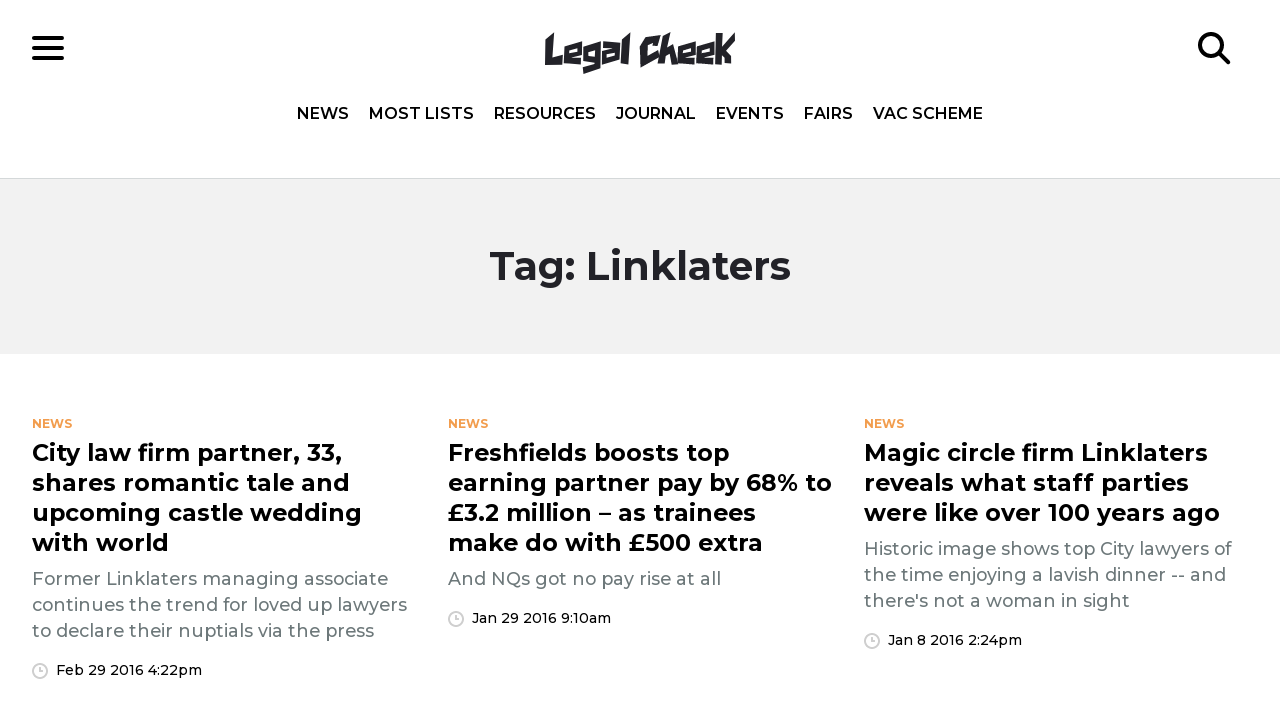

--- FILE ---
content_type: text/html; charset=UTF-8
request_url: https://www.legalcheek.com/tag/linklaters/page/14/
body_size: 17601
content:
<!DOCTYPE html>
<html lang="en">
	<head>
		<meta charset="utf-8">
		<meta http-equiv="X-UA-Compatible" content="IE=edge">
		<meta name="HandheldFriendly" content="True">
		<meta name="MobileOptimized" content="320">
		<meta name="viewport" content="width=device-width, initial-scale=1"/>
		<meta name="apple-itunes-app" content="app-id=969217440"/>
		<meta property="fb:pages" content="185697688176066" />
		<link rel="pingback" href="https://www.legalcheek.com/xmlrpc.php">
		<link rel="apple-touch-icon" sizes="180x180" href="https://www.legalcheek.com/wp-content/themes/legal-cheek-2017/assets/images/favicons/apple-touch-icon.png">
		<link rel="icon" type="image/png" href="https://www.legalcheek.com/wp-content/themes/legal-cheek-2017/assets/images/favicons/favicon-32x32.png" sizes="32x32">
		<link rel="icon" type="image/png" href="https://www.legalcheek.com/wp-content/themes/legal-cheek-2017/assets/images/favicons/favicon-16x16.png" sizes="16x16">
		<link rel="manifest" href="https://www.legalcheek.com/wp-content/themes/legal-cheek-2017/assets/images/favicons/manifest.json">
		<link rel="mask-icon" href="https://www.legalcheek.com/wp-content/themes/legal-cheek-2017/assets/images/favicons/safari-pinned-tab.svg" color="#222228">
		<!--[if IE]>
			<link rel="shortcut icon" href="https://www.legalcheek.com/wp-content/themes/legal-cheek-2017/assets/images/favicons/favicon.ico">
		<![endif]-->
		<meta name='robots' content='index, follow, max-image-preview:large, max-snippet:-1, max-video-preview:-1' />

	<!-- This site is optimized with the Yoast SEO plugin v25.1 - https://yoast.com/wordpress/plugins/seo/ -->
	<title>Linklaters Archives - Page 14 of 15 - Legal Cheek</title>
	<link rel="canonical" href="https://www.legalcheek.com/tag/linklaters/page/14/" />
	<link rel="prev" href="https://www.legalcheek.com/tag/linklaters/page/13/" />
	<link rel="next" href="https://www.legalcheek.com/tag/linklaters/page/15/" />
	<meta property="og:locale" content="en_US" />
	<meta property="og:type" content="article" />
	<meta property="og:title" content="Linklaters Archives - Page 14 of 15 - Legal Cheek" />
	<meta property="og:url" content="https://www.legalcheek.com/tag/linklaters/" />
	<meta property="og:site_name" content="Legal Cheek" />
	<meta name="twitter:card" content="summary_large_image" />
	<meta name="twitter:site" content="@legalcheek" />
	<script type="application/ld+json" class="yoast-schema-graph">{"@context":"https://schema.org","@graph":[{"@type":"CollectionPage","@id":"https://www.legalcheek.com/tag/linklaters/","url":"https://www.legalcheek.com/tag/linklaters/page/14/","name":"Linklaters Archives - Page 14 of 15 - Legal Cheek","isPartOf":{"@id":"https://www.legalcheek.com/#website"},"inLanguage":"en-US"},{"@type":"WebSite","@id":"https://www.legalcheek.com/#website","url":"https://www.legalcheek.com/","name":"Legal Cheek","description":"Legal news, insider insight and careers advice","potentialAction":[{"@type":"SearchAction","target":{"@type":"EntryPoint","urlTemplate":"https://www.legalcheek.com/?s={search_term_string}"},"query-input":{"@type":"PropertyValueSpecification","valueRequired":true,"valueName":"search_term_string"}}],"inLanguage":"en-US"}]}</script>
	<!-- / Yoast SEO plugin. -->


<link rel='dns-prefetch' href='//fonts.googleapis.com' />
<link rel="alternate" type="application/rss+xml" title="Legal Cheek &raquo; Feed" href="https://www.legalcheek.com/feed/" />
<link rel="alternate" type="application/rss+xml" title="Legal Cheek &raquo; Comments Feed" href="https://www.legalcheek.com/comments/feed/" />
<link rel="alternate" type="application/rss+xml" title="Legal Cheek &raquo; Linklaters Tag Feed" href="https://www.legalcheek.com/tag/linklaters/feed/" />
		<!-- This site uses the Google Analytics by MonsterInsights plugin v9.11.0 - Using Analytics tracking - https://www.monsterinsights.com/ -->
							<script src="//www.googletagmanager.com/gtag/js?id=G-VZ5VB9FDC1"  data-cfasync="false" data-wpfc-render="false" type="text/javascript" async></script>
			<script data-cfasync="false" data-wpfc-render="false" type="text/javascript">
				var mi_version = '9.11.0';
				var mi_track_user = true;
				var mi_no_track_reason = '';
								var MonsterInsightsDefaultLocations = {"page_location":"https:\/\/www.legalcheek.com\/tag\/linklaters\/page\/14\/"};
								if ( typeof MonsterInsightsPrivacyGuardFilter === 'function' ) {
					var MonsterInsightsLocations = (typeof MonsterInsightsExcludeQuery === 'object') ? MonsterInsightsPrivacyGuardFilter( MonsterInsightsExcludeQuery ) : MonsterInsightsPrivacyGuardFilter( MonsterInsightsDefaultLocations );
				} else {
					var MonsterInsightsLocations = (typeof MonsterInsightsExcludeQuery === 'object') ? MonsterInsightsExcludeQuery : MonsterInsightsDefaultLocations;
				}

								var disableStrs = [
										'ga-disable-G-VZ5VB9FDC1',
									];

				/* Function to detect opted out users */
				function __gtagTrackerIsOptedOut() {
					for (var index = 0; index < disableStrs.length; index++) {
						if (document.cookie.indexOf(disableStrs[index] + '=true') > -1) {
							return true;
						}
					}

					return false;
				}

				/* Disable tracking if the opt-out cookie exists. */
				if (__gtagTrackerIsOptedOut()) {
					for (var index = 0; index < disableStrs.length; index++) {
						window[disableStrs[index]] = true;
					}
				}

				/* Opt-out function */
				function __gtagTrackerOptout() {
					for (var index = 0; index < disableStrs.length; index++) {
						document.cookie = disableStrs[index] + '=true; expires=Thu, 31 Dec 2099 23:59:59 UTC; path=/';
						window[disableStrs[index]] = true;
					}
				}

				if ('undefined' === typeof gaOptout) {
					function gaOptout() {
						__gtagTrackerOptout();
					}
				}
								window.dataLayer = window.dataLayer || [];

				window.MonsterInsightsDualTracker = {
					helpers: {},
					trackers: {},
				};
				if (mi_track_user) {
					function __gtagDataLayer() {
						dataLayer.push(arguments);
					}

					function __gtagTracker(type, name, parameters) {
						if (!parameters) {
							parameters = {};
						}

						if (parameters.send_to) {
							__gtagDataLayer.apply(null, arguments);
							return;
						}

						if (type === 'event') {
														parameters.send_to = monsterinsights_frontend.v4_id;
							var hookName = name;
							if (typeof parameters['event_category'] !== 'undefined') {
								hookName = parameters['event_category'] + ':' + name;
							}

							if (typeof MonsterInsightsDualTracker.trackers[hookName] !== 'undefined') {
								MonsterInsightsDualTracker.trackers[hookName](parameters);
							} else {
								__gtagDataLayer('event', name, parameters);
							}
							
						} else {
							__gtagDataLayer.apply(null, arguments);
						}
					}

					__gtagTracker('js', new Date());
					__gtagTracker('set', {
						'developer_id.dZGIzZG': true,
											});
					if ( MonsterInsightsLocations.page_location ) {
						__gtagTracker('set', MonsterInsightsLocations);
					}
										__gtagTracker('config', 'G-VZ5VB9FDC1', {"use_amp_client_id":"true","forceSSL":"true"} );
										window.gtag = __gtagTracker;										(function () {
						/* https://developers.google.com/analytics/devguides/collection/analyticsjs/ */
						/* ga and __gaTracker compatibility shim. */
						var noopfn = function () {
							return null;
						};
						var newtracker = function () {
							return new Tracker();
						};
						var Tracker = function () {
							return null;
						};
						var p = Tracker.prototype;
						p.get = noopfn;
						p.set = noopfn;
						p.send = function () {
							var args = Array.prototype.slice.call(arguments);
							args.unshift('send');
							__gaTracker.apply(null, args);
						};
						var __gaTracker = function () {
							var len = arguments.length;
							if (len === 0) {
								return;
							}
							var f = arguments[len - 1];
							if (typeof f !== 'object' || f === null || typeof f.hitCallback !== 'function') {
								if ('send' === arguments[0]) {
									var hitConverted, hitObject = false, action;
									if ('event' === arguments[1]) {
										if ('undefined' !== typeof arguments[3]) {
											hitObject = {
												'eventAction': arguments[3],
												'eventCategory': arguments[2],
												'eventLabel': arguments[4],
												'value': arguments[5] ? arguments[5] : 1,
											}
										}
									}
									if ('pageview' === arguments[1]) {
										if ('undefined' !== typeof arguments[2]) {
											hitObject = {
												'eventAction': 'page_view',
												'page_path': arguments[2],
											}
										}
									}
									if (typeof arguments[2] === 'object') {
										hitObject = arguments[2];
									}
									if (typeof arguments[5] === 'object') {
										Object.assign(hitObject, arguments[5]);
									}
									if ('undefined' !== typeof arguments[1].hitType) {
										hitObject = arguments[1];
										if ('pageview' === hitObject.hitType) {
											hitObject.eventAction = 'page_view';
										}
									}
									if (hitObject) {
										action = 'timing' === arguments[1].hitType ? 'timing_complete' : hitObject.eventAction;
										hitConverted = mapArgs(hitObject);
										__gtagTracker('event', action, hitConverted);
									}
								}
								return;
							}

							function mapArgs(args) {
								var arg, hit = {};
								var gaMap = {
									'eventCategory': 'event_category',
									'eventAction': 'event_action',
									'eventLabel': 'event_label',
									'eventValue': 'event_value',
									'nonInteraction': 'non_interaction',
									'timingCategory': 'event_category',
									'timingVar': 'name',
									'timingValue': 'value',
									'timingLabel': 'event_label',
									'page': 'page_path',
									'location': 'page_location',
									'title': 'page_title',
									'referrer' : 'page_referrer',
								};
								for (arg in args) {
																		if (!(!args.hasOwnProperty(arg) || !gaMap.hasOwnProperty(arg))) {
										hit[gaMap[arg]] = args[arg];
									} else {
										hit[arg] = args[arg];
									}
								}
								return hit;
							}

							try {
								f.hitCallback();
							} catch (ex) {
							}
						};
						__gaTracker.create = newtracker;
						__gaTracker.getByName = newtracker;
						__gaTracker.getAll = function () {
							return [];
						};
						__gaTracker.remove = noopfn;
						__gaTracker.loaded = true;
						window['__gaTracker'] = __gaTracker;
					})();
									} else {
										console.log("");
					(function () {
						function __gtagTracker() {
							return null;
						}

						window['__gtagTracker'] = __gtagTracker;
						window['gtag'] = __gtagTracker;
					})();
									}
			</script>
							<!-- / Google Analytics by MonsterInsights -->
		<!-- www.legalcheek.com is managing ads with Advanced Ads 2.0.8 – https://wpadvancedads.com/ --><script id="legal-ready">
			window.advanced_ads_ready=function(e,a){a=a||"complete";var d=function(e){return"interactive"===a?"loading"!==e:"complete"===e};d(document.readyState)?e():document.addEventListener("readystatechange",(function(a){d(a.target.readyState)&&e()}),{once:"interactive"===a})},window.advanced_ads_ready_queue=window.advanced_ads_ready_queue||[];		</script>
		<style id='wp-img-auto-sizes-contain-inline-css' type='text/css'>
img:is([sizes=auto i],[sizes^="auto," i]){contain-intrinsic-size:3000px 1500px}
/*# sourceURL=wp-img-auto-sizes-contain-inline-css */
</style>

<style id='wp-emoji-styles-inline-css' type='text/css'>

	img.wp-smiley, img.emoji {
		display: inline !important;
		border: none !important;
		box-shadow: none !important;
		height: 1em !important;
		width: 1em !important;
		margin: 0 0.07em !important;
		vertical-align: -0.1em !important;
		background: none !important;
		padding: 0 !important;
	}
/*# sourceURL=wp-emoji-styles-inline-css */
</style>
<link rel='stylesheet' id='wp-block-library-css' href='https://www.legalcheek.com/wp-includes/css/dist/block-library/style.min.css?ver=6.9' type='text/css' media='all' />
<style id='global-styles-inline-css' type='text/css'>
:root{--wp--preset--aspect-ratio--square: 1;--wp--preset--aspect-ratio--4-3: 4/3;--wp--preset--aspect-ratio--3-4: 3/4;--wp--preset--aspect-ratio--3-2: 3/2;--wp--preset--aspect-ratio--2-3: 2/3;--wp--preset--aspect-ratio--16-9: 16/9;--wp--preset--aspect-ratio--9-16: 9/16;--wp--preset--color--black: #000000;--wp--preset--color--cyan-bluish-gray: #abb8c3;--wp--preset--color--white: #ffffff;--wp--preset--color--pale-pink: #f78da7;--wp--preset--color--vivid-red: #cf2e2e;--wp--preset--color--luminous-vivid-orange: #ff6900;--wp--preset--color--luminous-vivid-amber: #fcb900;--wp--preset--color--light-green-cyan: #7bdcb5;--wp--preset--color--vivid-green-cyan: #00d084;--wp--preset--color--pale-cyan-blue: #8ed1fc;--wp--preset--color--vivid-cyan-blue: #0693e3;--wp--preset--color--vivid-purple: #9b51e0;--wp--preset--gradient--vivid-cyan-blue-to-vivid-purple: linear-gradient(135deg,rgb(6,147,227) 0%,rgb(155,81,224) 100%);--wp--preset--gradient--light-green-cyan-to-vivid-green-cyan: linear-gradient(135deg,rgb(122,220,180) 0%,rgb(0,208,130) 100%);--wp--preset--gradient--luminous-vivid-amber-to-luminous-vivid-orange: linear-gradient(135deg,rgb(252,185,0) 0%,rgb(255,105,0) 100%);--wp--preset--gradient--luminous-vivid-orange-to-vivid-red: linear-gradient(135deg,rgb(255,105,0) 0%,rgb(207,46,46) 100%);--wp--preset--gradient--very-light-gray-to-cyan-bluish-gray: linear-gradient(135deg,rgb(238,238,238) 0%,rgb(169,184,195) 100%);--wp--preset--gradient--cool-to-warm-spectrum: linear-gradient(135deg,rgb(74,234,220) 0%,rgb(151,120,209) 20%,rgb(207,42,186) 40%,rgb(238,44,130) 60%,rgb(251,105,98) 80%,rgb(254,248,76) 100%);--wp--preset--gradient--blush-light-purple: linear-gradient(135deg,rgb(255,206,236) 0%,rgb(152,150,240) 100%);--wp--preset--gradient--blush-bordeaux: linear-gradient(135deg,rgb(254,205,165) 0%,rgb(254,45,45) 50%,rgb(107,0,62) 100%);--wp--preset--gradient--luminous-dusk: linear-gradient(135deg,rgb(255,203,112) 0%,rgb(199,81,192) 50%,rgb(65,88,208) 100%);--wp--preset--gradient--pale-ocean: linear-gradient(135deg,rgb(255,245,203) 0%,rgb(182,227,212) 50%,rgb(51,167,181) 100%);--wp--preset--gradient--electric-grass: linear-gradient(135deg,rgb(202,248,128) 0%,rgb(113,206,126) 100%);--wp--preset--gradient--midnight: linear-gradient(135deg,rgb(2,3,129) 0%,rgb(40,116,252) 100%);--wp--preset--font-size--small: 13px;--wp--preset--font-size--medium: 20px;--wp--preset--font-size--large: 36px;--wp--preset--font-size--x-large: 42px;--wp--preset--spacing--20: 0.44rem;--wp--preset--spacing--30: 0.67rem;--wp--preset--spacing--40: 1rem;--wp--preset--spacing--50: 1.5rem;--wp--preset--spacing--60: 2.25rem;--wp--preset--spacing--70: 3.38rem;--wp--preset--spacing--80: 5.06rem;--wp--preset--shadow--natural: 6px 6px 9px rgba(0, 0, 0, 0.2);--wp--preset--shadow--deep: 12px 12px 50px rgba(0, 0, 0, 0.4);--wp--preset--shadow--sharp: 6px 6px 0px rgba(0, 0, 0, 0.2);--wp--preset--shadow--outlined: 6px 6px 0px -3px rgb(255, 255, 255), 6px 6px rgb(0, 0, 0);--wp--preset--shadow--crisp: 6px 6px 0px rgb(0, 0, 0);}:where(.is-layout-flex){gap: 0.5em;}:where(.is-layout-grid){gap: 0.5em;}body .is-layout-flex{display: flex;}.is-layout-flex{flex-wrap: wrap;align-items: center;}.is-layout-flex > :is(*, div){margin: 0;}body .is-layout-grid{display: grid;}.is-layout-grid > :is(*, div){margin: 0;}:where(.wp-block-columns.is-layout-flex){gap: 2em;}:where(.wp-block-columns.is-layout-grid){gap: 2em;}:where(.wp-block-post-template.is-layout-flex){gap: 1.25em;}:where(.wp-block-post-template.is-layout-grid){gap: 1.25em;}.has-black-color{color: var(--wp--preset--color--black) !important;}.has-cyan-bluish-gray-color{color: var(--wp--preset--color--cyan-bluish-gray) !important;}.has-white-color{color: var(--wp--preset--color--white) !important;}.has-pale-pink-color{color: var(--wp--preset--color--pale-pink) !important;}.has-vivid-red-color{color: var(--wp--preset--color--vivid-red) !important;}.has-luminous-vivid-orange-color{color: var(--wp--preset--color--luminous-vivid-orange) !important;}.has-luminous-vivid-amber-color{color: var(--wp--preset--color--luminous-vivid-amber) !important;}.has-light-green-cyan-color{color: var(--wp--preset--color--light-green-cyan) !important;}.has-vivid-green-cyan-color{color: var(--wp--preset--color--vivid-green-cyan) !important;}.has-pale-cyan-blue-color{color: var(--wp--preset--color--pale-cyan-blue) !important;}.has-vivid-cyan-blue-color{color: var(--wp--preset--color--vivid-cyan-blue) !important;}.has-vivid-purple-color{color: var(--wp--preset--color--vivid-purple) !important;}.has-black-background-color{background-color: var(--wp--preset--color--black) !important;}.has-cyan-bluish-gray-background-color{background-color: var(--wp--preset--color--cyan-bluish-gray) !important;}.has-white-background-color{background-color: var(--wp--preset--color--white) !important;}.has-pale-pink-background-color{background-color: var(--wp--preset--color--pale-pink) !important;}.has-vivid-red-background-color{background-color: var(--wp--preset--color--vivid-red) !important;}.has-luminous-vivid-orange-background-color{background-color: var(--wp--preset--color--luminous-vivid-orange) !important;}.has-luminous-vivid-amber-background-color{background-color: var(--wp--preset--color--luminous-vivid-amber) !important;}.has-light-green-cyan-background-color{background-color: var(--wp--preset--color--light-green-cyan) !important;}.has-vivid-green-cyan-background-color{background-color: var(--wp--preset--color--vivid-green-cyan) !important;}.has-pale-cyan-blue-background-color{background-color: var(--wp--preset--color--pale-cyan-blue) !important;}.has-vivid-cyan-blue-background-color{background-color: var(--wp--preset--color--vivid-cyan-blue) !important;}.has-vivid-purple-background-color{background-color: var(--wp--preset--color--vivid-purple) !important;}.has-black-border-color{border-color: var(--wp--preset--color--black) !important;}.has-cyan-bluish-gray-border-color{border-color: var(--wp--preset--color--cyan-bluish-gray) !important;}.has-white-border-color{border-color: var(--wp--preset--color--white) !important;}.has-pale-pink-border-color{border-color: var(--wp--preset--color--pale-pink) !important;}.has-vivid-red-border-color{border-color: var(--wp--preset--color--vivid-red) !important;}.has-luminous-vivid-orange-border-color{border-color: var(--wp--preset--color--luminous-vivid-orange) !important;}.has-luminous-vivid-amber-border-color{border-color: var(--wp--preset--color--luminous-vivid-amber) !important;}.has-light-green-cyan-border-color{border-color: var(--wp--preset--color--light-green-cyan) !important;}.has-vivid-green-cyan-border-color{border-color: var(--wp--preset--color--vivid-green-cyan) !important;}.has-pale-cyan-blue-border-color{border-color: var(--wp--preset--color--pale-cyan-blue) !important;}.has-vivid-cyan-blue-border-color{border-color: var(--wp--preset--color--vivid-cyan-blue) !important;}.has-vivid-purple-border-color{border-color: var(--wp--preset--color--vivid-purple) !important;}.has-vivid-cyan-blue-to-vivid-purple-gradient-background{background: var(--wp--preset--gradient--vivid-cyan-blue-to-vivid-purple) !important;}.has-light-green-cyan-to-vivid-green-cyan-gradient-background{background: var(--wp--preset--gradient--light-green-cyan-to-vivid-green-cyan) !important;}.has-luminous-vivid-amber-to-luminous-vivid-orange-gradient-background{background: var(--wp--preset--gradient--luminous-vivid-amber-to-luminous-vivid-orange) !important;}.has-luminous-vivid-orange-to-vivid-red-gradient-background{background: var(--wp--preset--gradient--luminous-vivid-orange-to-vivid-red) !important;}.has-very-light-gray-to-cyan-bluish-gray-gradient-background{background: var(--wp--preset--gradient--very-light-gray-to-cyan-bluish-gray) !important;}.has-cool-to-warm-spectrum-gradient-background{background: var(--wp--preset--gradient--cool-to-warm-spectrum) !important;}.has-blush-light-purple-gradient-background{background: var(--wp--preset--gradient--blush-light-purple) !important;}.has-blush-bordeaux-gradient-background{background: var(--wp--preset--gradient--blush-bordeaux) !important;}.has-luminous-dusk-gradient-background{background: var(--wp--preset--gradient--luminous-dusk) !important;}.has-pale-ocean-gradient-background{background: var(--wp--preset--gradient--pale-ocean) !important;}.has-electric-grass-gradient-background{background: var(--wp--preset--gradient--electric-grass) !important;}.has-midnight-gradient-background{background: var(--wp--preset--gradient--midnight) !important;}.has-small-font-size{font-size: var(--wp--preset--font-size--small) !important;}.has-medium-font-size{font-size: var(--wp--preset--font-size--medium) !important;}.has-large-font-size{font-size: var(--wp--preset--font-size--large) !important;}.has-x-large-font-size{font-size: var(--wp--preset--font-size--x-large) !important;}
/*# sourceURL=global-styles-inline-css */
</style>

<style id='classic-theme-styles-inline-css' type='text/css'>
/*! This file is auto-generated */
.wp-block-button__link{color:#fff;background-color:#32373c;border-radius:9999px;box-shadow:none;text-decoration:none;padding:calc(.667em + 2px) calc(1.333em + 2px);font-size:1.125em}.wp-block-file__button{background:#32373c;color:#fff;text-decoration:none}
/*# sourceURL=/wp-includes/css/classic-themes.min.css */
</style>
<link rel='stylesheet' id='styles-css' href='https://www.legalcheek.com/wp-content/themes/legal-cheek-2017/build/css/main.css' type='text/css' media='all' />
<link crossorigin="anonymous" rel='stylesheet' id='googleFonts-css' href='https://fonts.googleapis.com/css?family=Montserrat:500,600,700|Open+Sans:400,400i,600,600i,700,700i' type='text/css' media='all' />
<style id='akismet-widget-style-inline-css' type='text/css'>

			.a-stats {
				--akismet-color-mid-green: #357b49;
				--akismet-color-white: #fff;
				--akismet-color-light-grey: #f6f7f7;

				max-width: 350px;
				width: auto;
			}

			.a-stats * {
				all: unset;
				box-sizing: border-box;
			}

			.a-stats strong {
				font-weight: 600;
			}

			.a-stats a.a-stats__link,
			.a-stats a.a-stats__link:visited,
			.a-stats a.a-stats__link:active {
				background: var(--akismet-color-mid-green);
				border: none;
				box-shadow: none;
				border-radius: 8px;
				color: var(--akismet-color-white);
				cursor: pointer;
				display: block;
				font-family: -apple-system, BlinkMacSystemFont, 'Segoe UI', 'Roboto', 'Oxygen-Sans', 'Ubuntu', 'Cantarell', 'Helvetica Neue', sans-serif;
				font-weight: 500;
				padding: 12px;
				text-align: center;
				text-decoration: none;
				transition: all 0.2s ease;
			}

			/* Extra specificity to deal with TwentyTwentyOne focus style */
			.widget .a-stats a.a-stats__link:focus {
				background: var(--akismet-color-mid-green);
				color: var(--akismet-color-white);
				text-decoration: none;
			}

			.a-stats a.a-stats__link:hover {
				filter: brightness(110%);
				box-shadow: 0 4px 12px rgba(0, 0, 0, 0.06), 0 0 2px rgba(0, 0, 0, 0.16);
			}

			.a-stats .count {
				color: var(--akismet-color-white);
				display: block;
				font-size: 1.5em;
				line-height: 1.4;
				padding: 0 13px;
				white-space: nowrap;
			}
		
/*# sourceURL=akismet-widget-style-inline-css */
</style>
<script type="text/javascript" src="https://www.legalcheek.com/wp-includes/js/jquery/jquery.min.js?ver=3.7.1" id="jquery-core-js"></script>
<script type="text/javascript" src="https://www.legalcheek.com/wp-includes/js/jquery/jquery-migrate.min.js?ver=3.4.1" id="jquery-migrate-js"></script>
<script type="text/javascript" src="https://www.legalcheek.com/wp-content/plugins/google-analytics-premium/assets/js/frontend-gtag.min.js?ver=9.11.0" id="monsterinsights-frontend-script-js" async="async" data-wp-strategy="async"></script>
<script data-cfasync="false" data-wpfc-render="false" type="text/javascript" id='monsterinsights-frontend-script-js-extra'>/* <![CDATA[ */
var monsterinsights_frontend = {"js_events_tracking":"true","download_extensions":"doc,pdf,ppt,zip,xls,docx,pptx,xlsx","inbound_paths":"[]","home_url":"https:\/\/www.legalcheek.com","hash_tracking":"false","v4_id":"G-VZ5VB9FDC1"};/* ]]> */
</script>
<link rel="https://api.w.org/" href="https://www.legalcheek.com/wp-json/" /><link rel="alternate" title="JSON" type="application/json" href="https://www.legalcheek.com/wp-json/wp/v2/tags/200" /><link rel="EditURI" type="application/rsd+xml" title="RSD" href="https://www.legalcheek.com/xmlrpc.php?rsd" />
<meta name="generator" content="WordPress 6.9" />
<!-- There is no amphtml version available for this URL. --><link rel="icon" href="https://www.legalcheek.com/wp-content/uploads/2023/07/cropped-legal-cheek-logo-up-and-down-32x32.jpeg" sizes="32x32" />
<link rel="icon" href="https://www.legalcheek.com/wp-content/uploads/2023/07/cropped-legal-cheek-logo-up-and-down-192x192.jpeg" sizes="192x192" />
<link rel="apple-touch-icon" href="https://www.legalcheek.com/wp-content/uploads/2023/07/cropped-legal-cheek-logo-up-and-down-180x180.jpeg" />
<meta name="msapplication-TileImage" content="https://www.legalcheek.com/wp-content/uploads/2023/07/cropped-legal-cheek-logo-up-and-down-270x270.jpeg" />
		<script src="//connect.facebook.net/en_US/sdk.js#xfbml=1&version=v2.2" async></script>
	</head>

	<body data-rsssl=1 class="archive paged tag tag-linklaters tag-200 paged-14 tag-paged-14 wp-theme-legal-cheek-2017 aa-prefix-legal-">

		<!--[if lt IE 10]>
		<div class="get-a-better-browser">
			<p>We noticed you're using an outdated browser. To get the best experience please visit the <a href="https://browsehappy.com/" rel="nofollow" target="_blank">Browse Happy</a> site to download a better browser.</p>
		</div>
		<![endif]-->

		<header class="c-header o-page-wrapper" role="banner">
			<div class="c-header__inner">

				<div class="c-header__section">
					<div class="c-hamburger">
    <div class="c-hamburger__icon"></div>
</div>				</div>

				<div class="c-header__section c-header__section--center">
					<a href="https://www.legalcheek.com" rel="nofollow">
    <img src="https://www.legalcheek.com/wp-content/themes/legal-cheek-2017/assets/svg/brand/legal-cheek-logo.svg" alt="Legal Cheek logo" class="c-logo" />
</a>
					<div class="c-header__navigation">
						<nav class="c-navigation__header c-navigation__header-top" role="navigation">
    <ul id="menu-header-nav-top" class=""><li id="menu-item-190098" class="menu-item menu-item-type-custom menu-item-object-custom menu-item-home menu-item-190098"><a href="https://www.legalcheek.com/#home-news">News</a></li>
<li id="menu-item-190099" class="menu-item menu-item-type-custom menu-item-object-custom menu-item-home menu-item-190099"><a href="https://www.legalcheek.com/#home-mostlists">Most Lists</a></li>
<li id="menu-item-190026" class="menu-item menu-item-type-custom menu-item-object-custom menu-item-home menu-item-190026"><a href="https://www.legalcheek.com/#home-resources">Resources</a></li>
<li id="menu-item-205111" class="menu-item menu-item-type-custom menu-item-object-custom menu-item-205111"><a href="https://www.legalcheek.com/legal-cheek-journal/">Journal</a></li>
<li id="menu-item-179096" class="menu-item menu-item-type-post_type_archive menu-item-object-event menu-item-179096"><a href="https://www.legalcheek.com/events/">Events</a></li>
<li id="menu-item-197695" class="menu-item menu-item-type-custom menu-item-object-custom menu-item-197695"><a href="https://www.legalcheek.com/fairs/">Fairs</a></li>
<li id="menu-item-227552" class="menu-item menu-item-type-post_type menu-item-object-vac-scheme menu-item-227552"><a href="https://www.legalcheek.com/vac-scheme/the-legal-cheek-spring-virtual-vacation-scheme-and-fair/">Vac Scheme</a></li>
</ul></nav><nav class="c-navigation__header c-navigation__header-side" role="navigation">
    <ul id="menu-header-nav-side" class=""><li id="menu-item-120234" class="menu-item menu-item-type-post_type menu-item-object-page menu-item-has-children menu-item-120234"><a href="https://www.legalcheek.com/most-lists/">Most Lists</a>
<ul class="sub-menu">
	<li id="menu-item-190027" class="menu-item menu-item-type-post_type_archive menu-item-object-firm menu-item-190027"><a href="https://www.legalcheek.com/the-firms-most-list/">Firms</a></li>
	<li id="menu-item-202270" class="menu-item menu-item-type-custom menu-item-object-custom menu-item-202270"><a href="https://www.legalcheek.com/the-solicitor-apprenticeship-most-list/">Solicitor apprenticeships</a></li>
	<li id="menu-item-190028" class="menu-item menu-item-type-post_type_archive menu-item-object-chamber menu-item-190028"><a href="https://www.legalcheek.com/the-chambers-most-list/">Chambers</a></li>
	<li id="menu-item-190591" class="menu-item menu-item-type-post_type_archive menu-item-object-law-school menu-item-190591"><a href="https://www.legalcheek.com/the-law-schools-most-list/">Law Schools</a></li>
</ul>
</li>
<li id="menu-item-190029" class="menu-item menu-item-type-post_type menu-item-object-page current_page_parent menu-item-190029"><a href="https://www.legalcheek.com/latest-news/">News</a></li>
<li id="menu-item-197692" class="menu-item menu-item-type-custom menu-item-object-custom menu-item-197692"><a href="https://www.legalcheek.com/fairs/">Fairs</a></li>
<li id="menu-item-190030" class="menu-item menu-item-type-post_type_archive menu-item-object-event menu-item-190030"><a href="https://www.legalcheek.com/events/">Events</a></li>
<li id="menu-item-227551" class="menu-item menu-item-type-post_type menu-item-object-vac-scheme menu-item-227551"><a href="https://www.legalcheek.com/vac-scheme/the-legal-cheek-spring-virtual-vacation-scheme-and-fair/">Vac Scheme</a></li>
<li id="menu-item-190032" class="menu-item menu-item-type-post_type menu-item-object-page menu-item-has-children menu-item-190032"><a href="https://www.legalcheek.com/legal-cheek-careers/">Careers</a>
<ul class="sub-menu">
	<li id="menu-item-173435" class="menu-item menu-item-type-post_type_archive menu-item-object-ptbal menu-item-173435"><a href="https://www.legalcheek.com/paths-to-becoming-a-lawyer/">Paths to Becoming a Lawyer</a></li>
	<li id="menu-item-156258" class="menu-item menu-item-type-post_type menu-item-object-page menu-item-156258"><a href="https://www.legalcheek.com/key-deadlines-calendar/">Key Deadlines Calendar</a></li>
	<li id="menu-item-184813" class="menu-item menu-item-type-post_type menu-item-object-page menu-item-184813"><a href="https://www.legalcheek.com/the-sqe-hub/">The SQE Hub</a></li>
	<li id="menu-item-190081" class="menu-item menu-item-type-post_type menu-item-object-page menu-item-190081"><a href="https://www.legalcheek.com/campus-ambassador-programme/">Campus Ambassador Programme</a></li>
</ul>
</li>
<li id="menu-item-102780" class="menu-item menu-item-type-post_type menu-item-object-page menu-item-102780"><a href="https://www.legalcheek.com/legal-cheek-journal/">Journal</a></li>
<li id="menu-item-212811" class="menu-item menu-item-type-post_type menu-item-object-page menu-item-212811"><a href="https://www.legalcheek.com/tip-off/">Tip us off</a></li>
<li id="menu-item-212812" class="menu-item menu-item-type-post_type menu-item-object-page menu-item-212812"><a href="https://www.legalcheek.com/newsletter/">Legal Cheek to your inbox</a></li>
<li id="menu-item-221150" class="menu-item menu-item-type-custom menu-item-object-custom menu-item-221150"><a href="https://hub.legalcheek.com/jobs">Jobs board</a></li>
</ul><nav class="c-navigation__social" role="navigation">
    <ul>
                        <li class="c-navigation__social--twitter">
                    <a href="https://twitter.com/legalcheek" target="_blank" rel="noopener" title="Legal Cheek Twitter">
                        <svg width="1200" height="1227" viewBox="0 0 1200 1227" xmlns="http://www.w3.org/2000/svg">
<path d="M714.163 519.284L1160.89 0H1055.03L667.137 450.887L357.328 0H0L468.492 681.821L0 1226.37H105.866L515.491 750.218L842.672 1226.37H1200L714.137 519.284H714.163ZM569.165 687.828L521.697 619.934L144.011 79.6944H306.615L611.412 515.685L658.88 583.579L1055.08 1150.3H892.476L569.165 687.854V687.828Z" fill="#282828"/>
</svg>
                    </a>
                </li>
                                <li class="c-navigation__social--instagram">
                    <a href="https://www.instagram.com/legalcheek/" target="_blank" rel="noopener" title="Legal Cheek Instagram">
                        <svg xmlns="http://www.w3.org/2000/svg" id="logo-instagram" viewBox="0 0 169.063 169.063"><style>.st0{fill:#282828}</style><path d="M122.406 0H46.654C20.93 0 0 20.93 0 46.655v75.752c0 25.726 20.93 46.655 46.654 46.655h75.752c25.727 0 46.656-20.93 46.656-46.655V46.655C169.062 20.93 148.132 0 122.406 0zm31.657 122.407c0 17.455-14.2 31.655-31.656 31.655H46.654C29.2 154.062 15 139.862 15 122.407V46.655C15 29.2 29.2 15 46.654 15h75.752c17.455 0 31.656 14.2 31.656 31.655v75.752z" class="st0"/><path d="M84.53 40.97c-24.02 0-43.562 19.542-43.562 43.563 0 24.02 19.542 43.56 43.563 43.56s43.566-19.54 43.566-43.56c0-24.02-19.542-43.563-43.563-43.563zm0 72.123c-15.748 0-28.562-12.812-28.562-28.56 0-15.75 12.813-28.564 28.563-28.564s28.566 12.81 28.566 28.56c0 15.75-12.814 28.56-28.563 28.56zm45.39-84.843c-2.89 0-5.728 1.17-7.77 3.22a11.057 11.057 0 0 0-3.23 7.78c0 2.892 1.18 5.73 3.23 7.78 2.04 2.04 4.88 3.22 7.77 3.22 2.9 0 5.73-1.18 7.78-3.22 2.05-2.05 3.22-4.89 3.22-7.78 0-2.9-1.17-5.74-3.22-7.78-2.04-2.05-4.88-3.22-7.78-3.22z" class="st0"/></svg>                    </a>
                </li>
                                <li class="c-navigation__social--linkedin">
                    <a href="https://www.linkedin.com/company/legal-cheek/" target="_blank" rel="noopener" title="Legal Cheek LinkedIn">
                        <svg xmlns="http://www.w3.org/2000/svg" viewBox="0 0 552.77 552.77"><path fill="#222228" d="M17.95 528.854h71.861c9.914 0 17.95-8.037 17.95-17.951V196.8c0-9.915-8.036-17.95-17.95-17.95H17.95C8.035 178.85 0 186.885 0 196.8v314.103c0 9.913 8.035 17.951 17.95 17.951zm0-405.225h71.861c9.914 0 17.95-8.036 17.95-17.95V41.866c0-9.914-8.036-17.95-17.95-17.95H17.95C8.035 23.916 0 31.952 0 41.866v63.813c0 9.914 8.035 17.95 17.95 17.95zm507.782 91.653c-10.098-13.292-24.988-24.223-44.676-32.791-19.688-8.562-41.42-12.846-65.197-12.846-48.268 0-89.168 18.421-122.699 55.27-6.672 7.332-11.523 5.729-11.523-4.186V196.8c0-9.915-8.037-17.95-17.951-17.95h-64.192c-9.915 0-17.95 8.035-17.95 17.95v314.103c0 9.914 8.036 17.951 17.95 17.951h71.861c9.915 0 17.95-8.037 17.95-17.951V401.666c0-45.508 2.748-76.701 8.244-93.574 5.494-16.873 15.66-30.422 30.488-40.649 14.83-10.227 31.574-15.343 50.24-15.343 14.572 0 27.037 3.58 37.393 10.741 10.355 7.16 17.834 17.19 22.436 30.104 4.604 12.912 6.904 41.354 6.904 85.33v132.627c0 9.914 8.035 17.951 17.949 17.951h71.861c9.914 0 17.949-8.037 17.949-17.951V333.02c0-31.445-1.982-55.607-5.941-72.48s-10.992-31.959-21.096-45.258z"/></svg>                    </a>
                </li>
                                <li class="c-navigation__social--tiktok">
                    <a href="https://www.tiktok.com/@legalcheek?lang=en" target="_blank" rel="noopener" title="Legal Cheek Tik Tok">
                        <svg xmlns="http://www.w3.org/2000/svg" fill="#282828" viewBox="0 0 2859 3333"><path d="M2081 0c55 473 319 755 778 785v532c-266 26-499-61-770-225v995c0 1264-1378 1659-1932 753-356-583-138-1606 1004-1647v561c-87 14-180 36-265 65-254 86-398 247-358 531 77 544 1075 705 992-358V1h551z"/></svg>                    </a>
                </li>
                    </ul>
</nav></nav>					</div>
				</div>

				<div class="c-header__section">
					<div class="c-search"></div>

<form role="search" method="get" id="searchform" class="c-form-search c-form-search--hidden" action="https://www.legalcheek.com/">
    <div class="c-form-search__inner">
        <label class="c-form-search__element">
            <input type="search" id="s" name="s" value="" class="c-form-search__input" placeholder="Search Legal Cheek..." />
            <span class="c-form-search__close">Close</span>
        </label>
        <button type="submit" class="c-button c-button--primary" id="searchsubmit">Search</button>
    </div>
</form>
				</div>
				
			</div>
		</header>

		<main>
<div class="c-hero ">
        <div class="c-hero__inner">
                        <h1 class="c-heading c-hero__heading">
                    Tag: Linklaters                </h1>
                    </div>
</div>        <div class="o-page-wrapper">
            <div class="o-page-wrapper__inner">
                <div class="c-grid c-grid--33">
                    <div class="c-grid-item">
    <a href="https://www.legalcheek.com/2016/02/30-something-city-partner-shares-romantic-tale-and-upcoming-castle-wedding-with-weekend-press/" class="c-grid-item__image">
            </a>

    <div class="c-grid-item__content">
        <div class="c-tags">
                            <a href="https://www.legalcheek.com/latest-news/" class="c-tag c-tag--post">
                    news                </a>
                        </div>
        <a href="https://www.legalcheek.com/2016/02/30-something-city-partner-shares-romantic-tale-and-upcoming-castle-wedding-with-weekend-press/" class="c-grid-item__link">
            <h2 class="o-h3 c-grid-item__title">City law firm partner, 33, shares romantic tale and upcoming castle wedding with world</h2>
        </a>

        <p class="c-grid-item__excerpt">Former Linklaters managing associate continues the trend for loved up lawyers to declare their nuptials via the press</p>

        <div class="c-grid-item__meta">

            <div class="c-grid__detail c-grid-item__date">Feb 29 2016 4:22pm</div>        </div>
    </div>
</div><div class="c-grid-item">
    <a href="https://www.legalcheek.com/2016/01/freshfields-boosts-top-earning-partner-pay-by-68-to-3-2-million-trainees-make-do-with-500-extra/" class="c-grid-item__image">
            </a>

    <div class="c-grid-item__content">
        <div class="c-tags">
                            <a href="https://www.legalcheek.com/latest-news/" class="c-tag c-tag--post">
                    news                </a>
                        </div>
        <a href="https://www.legalcheek.com/2016/01/freshfields-boosts-top-earning-partner-pay-by-68-to-3-2-million-trainees-make-do-with-500-extra/" class="c-grid-item__link">
            <h2 class="o-h3 c-grid-item__title">Freshfields boosts top earning partner pay by 68% to £3.2 million – as trainees make do with £500 extra</h2>
        </a>

        <p class="c-grid-item__excerpt">And NQs got no pay rise at all
</p>

        <div class="c-grid-item__meta">

            <div class="c-grid__detail c-grid-item__date">Jan 29 2016 9:10am</div>        </div>
    </div>
</div><div class="c-grid-item">
    <a href="https://www.legalcheek.com/2016/01/magic-circle-firm-linklaters-reveals-what-staff-parities-were-like-over-100-years-ago/" class="c-grid-item__image">
            </a>

    <div class="c-grid-item__content">
        <div class="c-tags">
                            <a href="https://www.legalcheek.com/latest-news/" class="c-tag c-tag--post">
                    news                </a>
                        </div>
        <a href="https://www.legalcheek.com/2016/01/magic-circle-firm-linklaters-reveals-what-staff-parities-were-like-over-100-years-ago/" class="c-grid-item__link">
            <h2 class="o-h3 c-grid-item__title">Magic circle firm Linklaters reveals what staff parties were like over 100 years ago</h2>
        </a>

        <p class="c-grid-item__excerpt">Historic image shows top City lawyers of the time enjoying a lavish dinner -- and there's not a woman in sight
</p>

        <div class="c-grid-item__meta">

            <div class="c-grid__detail c-grid-item__date">Jan 8 2016 2:24pm</div>        </div>
    </div>
</div><div class="c-grid-item">
    <a href="https://www.legalcheek.com/2015/11/linklaters-distances-itself-from-charity/" class="c-grid-item__image">
            </a>

    <div class="c-grid-item__content">
        <div class="c-tags">
                            <a href="https://www.legalcheek.com/latest-news/" class="c-tag c-tag--post">
                    news                </a>
                        </div>
        <a href="https://www.legalcheek.com/2015/11/linklaters-distances-itself-from-charity/" class="c-grid-item__link">
            <h2 class="o-h3 c-grid-item__title">Linklaters moves to distance itself from charity &#8212; a year after it was placed under investigation</h2>
        </a>

        <p class="c-grid-item__excerpt"><strong>Exclusive:</strong> Magic circle firm's logo removed from Human Aid's website and name deleted from sponsorship page</p>

        <div class="c-grid-item__meta">

            <div class="c-grid__detail c-grid-item__date">Nov 24 2015 12:00pm</div>        </div>
    </div>
</div><div class="c-grid-item">
    <a href="https://www.legalcheek.com/2015/11/ethnic-minority-city-lawyers-still-struggling-to-reach-the-top/" class="c-grid-item__image">
            </a>

    <div class="c-grid-item__content">
        <div class="c-tags">
                            <a href="https://www.legalcheek.com/latest-news/" class="c-tag c-tag--post">
                    news                </a>
                        </div>
        <a href="https://www.legalcheek.com/2015/11/ethnic-minority-city-lawyers-still-struggling-to-reach-the-top/" class="c-grid-item__link">
            <h2 class="o-h3 c-grid-item__title">Ethnic minority City lawyers still under-represented at the top</h2>
        </a>

        <p class="c-grid-item__excerpt">Only a handful of internationalist firms reflect diversity of the general UK population
</p>

        <div class="c-grid-item__meta">

            <div class="c-grid__detail c-grid-item__date">Nov 2 2015 10:07am</div>        </div>
    </div>
</div><div class="c-grid-item">
    <a href="https://www.legalcheek.com/2015/09/magic-circle-lawyers-trained-in-pro-bono-housing-law-as-busiest-london-housing-court-faces-closure/" class="c-grid-item__image">
            </a>

    <div class="c-grid-item__content">
        <div class="c-tags">
                            <a href="https://www.legalcheek.com/latest-news/" class="c-tag c-tag--post">
                    news                </a>
                        </div>
        <a href="https://www.legalcheek.com/2015/09/magic-circle-lawyers-trained-in-pro-bono-housing-law-as-busiest-london-housing-court-faces-closure/" class="c-grid-item__link">
            <h2 class="o-h3 c-grid-item__title">Magic circle lawyers trained in pro bono housing law &#8212; as busiest London housing court faces closure</h2>
        </a>

        <p class="c-grid-item__excerpt">More mixed-up thinking from Lord Chancellor Gove
</p>

        <div class="c-grid-item__meta">

            <div class="c-grid__detail c-grid-item__date">Sep 11 2015 10:31am</div>        </div>
    </div>
</div><div class="c-grid-item">
    <a href="https://www.legalcheek.com/2015/09/contextual-recruitment-hits-magic-circle-linklaters-to-consider-students-economic-background-and-personal-circumstances/" class="c-grid-item__image">
            </a>

    <div class="c-grid-item__content">
        <div class="c-tags">
                            <a href="https://www.legalcheek.com/latest-news/" class="c-tag c-tag--post">
                    news                </a>
                        </div>
        <a href="https://www.legalcheek.com/2015/09/contextual-recruitment-hits-magic-circle-linklaters-to-consider-students-economic-background-and-personal-circumstances/" class="c-grid-item__link">
            <h2 class="o-h3 c-grid-item__title">Contextual recruitment hits magic circle: firms to consider students&#8217; economic background and personal circumstances</h2>
        </a>

        <p class="c-grid-item__excerpt">Training contract hunters' achievements to be "contextualised"
</p>

        <div class="c-grid-item__meta">

            <div class="c-grid__detail c-grid-item__date">Sep 3 2015 9:26am</div>        </div>
    </div>
</div><div class="c-grid-item">
    <a href="https://www.legalcheek.com/2015/08/ao-and-links-reveal-disappointing-junior-lawyer-autumn-retention-figures/" class="c-grid-item__image">
            </a>

    <div class="c-grid-item__content">
        <div class="c-tags">
                            <a href="https://www.legalcheek.com/latest-news/" class="c-tag c-tag--post">
                    news                </a>
                        </div>
        <a href="https://www.legalcheek.com/2015/08/ao-and-links-reveal-disappointing-junior-lawyer-autumn-retention-figures/" class="c-grid-item__link">
            <h2 class="o-h3 c-grid-item__title">A&#038;O and Links reveal disappointing junior lawyer autumn retention figures</h2>
        </a>

        <p class="c-grid-item__excerpt">Several newly-qualified lawyers wave good-bye to magic circle player, despite one having showered juniors with cash only a few weeks ago
</p>

        <div class="c-grid-item__meta">

            <div class="c-grid__detail c-grid-item__date">Aug 26 2015 1:01pm</div>        </div>
    </div>
</div><div class="c-grid-item">
    <a href="https://www.legalcheek.com/2015/06/how-ex-linklaters-solicitor-julia-salasky-created-a-start-up-to-crowdfund-justice/" class="c-grid-item__image">
            </a>

    <div class="c-grid-item__content">
        <div class="c-tags">
                            <a href="https://www.legalcheek.com/latest-news/" class="c-tag c-tag--post">
                    news                </a>
                        </div>
        <a href="https://www.legalcheek.com/2015/06/how-ex-linklaters-solicitor-julia-salasky-created-a-start-up-to-crowdfund-justice/" class="c-grid-item__link">
            <h2 class="o-h3 c-grid-item__title">How ex-Linklaters solicitor Julia Salasky created a start-up to crowdfund justice</h2>
        </a>

        <p class="c-grid-item__excerpt">Is this the future in a world where legal aid is almost non-existent for challenging fundamental human rights issues? </p>

        <div class="c-grid-item__meta">

            <div class="c-grid__detail c-grid-item__date">Jun 26 2015 2:20pm</div>        </div>
    </div>
</div><div class="c-grid-item">
    <a href="https://www.legalcheek.com/2015/06/somebody-at-a-top-city-law-firm-is-using-new-anonymous-app-yik-yak-to-reveal-embarrassing-work-incidents/" class="c-grid-item__image">
            </a>

    <div class="c-grid-item__content">
        <div class="c-tags">
                            <a href="https://www.legalcheek.com/latest-news/" class="c-tag c-tag--post">
                    news                </a>
                        </div>
        <a href="https://www.legalcheek.com/2015/06/somebody-at-a-top-city-law-firm-is-using-new-anonymous-app-yik-yak-to-reveal-embarrassing-work-incidents/" class="c-grid-item__link">
            <h2 class="o-h3 c-grid-item__title">Somebody at a top City law firm is using new anonymous app Yik Yak to reveal embarrassing work incidents</h2>
        </a>

        <p class="c-grid-item__excerpt">Yik Yak may have just reached the magic circle</p>

        <div class="c-grid-item__meta">

            <div class="c-grid__detail c-grid-item__date">Jun 22 2015 10:43am</div>        </div>
    </div>
</div><div class="c-grid-item">
    <a href="https://www.legalcheek.com/2015/06/regulator-bars-ex-links-paralegal-for-defrauding-firm-to-fund-friends-gambling/" class="c-grid-item__image">
            </a>

    <div class="c-grid-item__content">
        <div class="c-tags">
                            <a href="https://www.legalcheek.com/latest-news/" class="c-tag c-tag--post">
                    news                </a>
                        </div>
        <a href="https://www.legalcheek.com/2015/06/regulator-bars-ex-links-paralegal-for-defrauding-firm-to-fund-friends-gambling/" class="c-grid-item__link">
            <h2 class="o-h3 c-grid-item__title">Regulator bars ex-Linklaters paralegal for defrauding firm to fund friend&#8217;s gambling</h2>
        </a>

        <p class="c-grid-item__excerpt">Former magic circle paralegal struck off</p>

        <div class="c-grid-item__meta">

            <div class="c-grid__detail c-grid-item__date">Jun 5 2015 12:59pm</div>        </div>
    </div>
</div><div class="c-grid-item">
    <a href="https://www.legalcheek.com/2013/06/potentially-juicy-employment-tribunal-of-the-week/" class="c-grid-item__image">
            </a>

    <div class="c-grid-item__content">
        <div class="c-tags">
                            <a href="https://www.legalcheek.com/latest-news/" class="c-tag c-tag--post">
                    news                </a>
                        </div>
        <a href="https://www.legalcheek.com/2013/06/potentially-juicy-employment-tribunal-of-the-week/" class="c-grid-item__link">
            <h2 class="o-h3 c-grid-item__title">Potentially juicy magic circle constructive dismissal claim of the week</h2>
        </a>

        <p class="c-grid-item__excerpt">For those with an interest in the City branch of the legal profession, A Hussain...</p>

        <div class="c-grid-item__meta">

            <div class="c-grid__detail c-grid-item__date">Jun 10 2013 9:40am</div>        </div>
    </div>
</div><div class="c-grid-item">
    <a href="https://www.legalcheek.com/2013/01/lord-neubergers-judicial-assistant-lifts-the-lid-on-supreme-court-life/" class="c-grid-item__image">
            </a>

    <div class="c-grid-item__content">
        <div class="c-tags">
                            <a href="https://www.legalcheek.com/latest-news/" class="c-tag c-tag--post">
                    news                </a>
                        </div>
        <a href="https://www.legalcheek.com/2013/01/lord-neubergers-judicial-assistant-lifts-the-lid-on-supreme-court-life/" class="c-grid-item__link">
            <h2 class="o-h3 c-grid-item__title">Lord Neuberger’s Judicial Assistant Lifts The Lid On Supreme Court Life</h2>
        </a>

        <p class="c-grid-item__excerpt">Amid the glow of the UK Supreme Court&#8217;s psychedelic carpets (the work of Sgt Pepper&#8217;s...</p>

        <div class="c-grid-item__meta">

            <div class="c-grid__detail c-grid-item__date">Jan 30 2013 1:17pm</div>        </div>
    </div>
</div><div class="c-grid-item">
    <a href="https://www.legalcheek.com/2013/01/students-point-finger-at-stingy-city-law-firms-as-donation-starved-fru-hikes-adviser-training-price-by-23/" class="c-grid-item__image">
            </a>

    <div class="c-grid-item__content">
        <div class="c-tags">
                            <a href="https://www.legalcheek.com/latest-news/" class="c-tag c-tag--post">
                    news                </a>
                        </div>
        <a href="https://www.legalcheek.com/2013/01/students-point-finger-at-stingy-city-law-firms-as-donation-starved-fru-hikes-adviser-training-price-by-23/" class="c-grid-item__link">
            <h2 class="o-h3 c-grid-item__title">Students Point Finger At ‘Stingy’ City Law Firms As Donation-Starved FRU Hikes Adviser Training Price By 23%</h2>
        </a>

        <p class="c-grid-item__excerpt">Law students signing up as Free Representation Unit (FRU) advisers have been surprised to find...</p>

        <div class="c-grid-item__meta">

            <div class="c-grid__detail c-grid-item__date">Jan 17 2013 1:16pm</div>        </div>
    </div>
</div><div class="c-grid-item">
    <a href="https://www.legalcheek.com/2012/12/why-todays-wannabe-lawyers-should-learn-to-pivot/" class="c-grid-item__image">
            </a>

    <div class="c-grid-item__content">
        <div class="c-tags">
                            <a href="https://www.legalcheek.com/latest-news/" class="c-tag c-tag--post">
                    news                </a>
                        </div>
        <a href="https://www.legalcheek.com/2012/12/why-todays-wannabe-lawyers-should-learn-to-pivot/" class="c-grid-item__link">
            <h2 class="o-h3 c-grid-item__title">Why Wannabe Lawyers Should Learn To &#8216;Pivot&#8217;</h2>
        </a>

        <p class="c-grid-item__excerpt">Initially, I wasn’t sure about applying this idea to the realm of legal careers –...</p>

        <div class="c-grid-item__meta">

            <div class="c-grid__detail c-grid-item__date">Dec 12 2012 11:46am</div>        </div>
    </div>
</div><div class="c-grid-item">
    <a href="https://www.legalcheek.com/2012/09/chakrabarti-households-main-breadwinner-upgrades-to-magic-circle-law-firm/" class="c-grid-item__image">
            </a>

    <div class="c-grid-item__content">
        <div class="c-tags">
                            <a href="https://www.legalcheek.com/latest-news/" class="c-tag c-tag--post">
                    news                </a>
                        </div>
        <a href="https://www.legalcheek.com/2012/09/chakrabarti-households-main-breadwinner-upgrades-to-magic-circle-law-firm/" class="c-grid-item__link">
            <h2 class="o-h3 c-grid-item__title">Chakrabarti Household’s Main Breadwinner Upgrades To The Magic Circle</h2>
        </a>

        <p class="c-grid-item__excerpt">One of the downsides of making loads of money as a top City lawyer is...</p>

        <div class="c-grid-item__meta">

            <div class="c-grid__detail c-grid-item__date">Sep 4 2012 3:27pm</div>        </div>
    </div>
</div><div class="c-grid-item">
    <a href="https://www.legalcheek.com/2012/07/ditch-university-snobbery-says-lawyer-turned-mp-whose-oxford-and-cambridge-degrees-helped-him-net-linklaters-job/" class="c-grid-item__image">
            </a>

    <div class="c-grid-item__content">
        <div class="c-tags">
                            <a href="https://www.legalcheek.com/latest-news/" class="c-tag c-tag--post">
                    news                </a>
                        </div>
        <a href="https://www.legalcheek.com/2012/07/ditch-university-snobbery-says-lawyer-turned-mp-whose-oxford-and-cambridge-degrees-helped-him-net-linklaters-job/" class="c-grid-item__link">
            <h2 class="o-h3 c-grid-item__title">&#8216;Ditch University Snobbery&#8217;, Says Lawyer-Turned-MP Whose Oxford AND Cambridge Degrees Helped Him Net Linklaters Job</h2>
        </a>

        <p class="c-grid-item__excerpt">There’s more evidence of the do-as-I-say-not-as-I-do mentality that is coming to define this government in...</p>

        <div class="c-grid-item__meta">

            <div class="c-grid__detail c-grid-item__date">Jul 30 2012 9:11am</div>        </div>
    </div>
</div><div class="c-grid-item">
    <a href="https://www.legalcheek.com/2012/05/alistair-darling-15300-speech-linklaters/" class="c-grid-item__image">
            </a>

    <div class="c-grid-item__content">
        <div class="c-tags">
                            <a href="https://www.legalcheek.com/latest-news/" class="c-tag c-tag--post">
                    news                </a>
                        </div>
        <a href="https://www.legalcheek.com/2012/05/alistair-darling-15300-speech-linklaters/" class="c-grid-item__link">
            <h2 class="o-h3 c-grid-item__title">Linklaters Pays Alistair Darling £15,300 For Making a Speech</h2>
        </a>

        <p class="c-grid-item__excerpt">As you may have noted from the extract above – taken from the House of...</p>

        <div class="c-grid-item__meta">

            <div class="c-grid__detail c-grid-item__date">May 3 2012 10:27am</div>        </div>
    </div>
</div><div class="c-grid-item">
    <a href="https://www.legalcheek.com/2012/04/social-mobility-in-law-linklaters-helps-the-poor-to-get-minimum-wage-jobs-in-its-print-room/" class="c-grid-item__image">
            </a>

    <div class="c-grid-item__content">
        <div class="c-tags">
                            <a href="https://www.legalcheek.com/latest-news/" class="c-tag c-tag--post">
                    news                </a>
                        </div>
        <a href="https://www.legalcheek.com/2012/04/social-mobility-in-law-linklaters-helps-the-poor-to-get-minimum-wage-jobs-in-its-print-room/" class="c-grid-item__link">
            <h2 class="o-h3 c-grid-item__title">Social Mobility In Law: Linklaters Helps The Poor To Get £15K-a-Year Jobs In Its Print Room</h2>
        </a>

        <p class="c-grid-item__excerpt">Magic circle firm Linklaters has hit back at critics who claim that City law is...</p>

        <div class="c-grid-item__meta">

            <div class="c-grid__detail c-grid-item__date">Apr 11 2012 9:08am</div>        </div>
    </div>
</div><div class="c-grid-item">
    <a href="https://www.legalcheek.com/2012/02/pro-bono-plunges-across-the-magic-circle/" class="c-grid-item__image">
            </a>

    <div class="c-grid-item__content">
        <div class="c-tags">
                            <a href="https://www.legalcheek.com/latest-news/" class="c-tag c-tag--post">
                    news                </a>
                        </div>
        <a href="https://www.legalcheek.com/2012/02/pro-bono-plunges-across-the-magic-circle/" class="c-grid-item__link">
            <h2 class="o-h3 c-grid-item__title">Pro Bono Plunges Across The Magic Circle</h2>
        </a>

        <p class="c-grid-item__excerpt">As the slashing of the legal aid budget nears, it has become common to hear...</p>

        <div class="c-grid-item__meta">

            <div class="c-grid__detail c-grid-item__date">Feb 7 2012 11:01am</div>        </div>
    </div>
</div><div class="c-grid-item">
    <a href="https://www.legalcheek.com/2012/02/morning-round-up-friday-3-february/" class="c-grid-item__image">
            </a>

    <div class="c-grid-item__content">
        <div class="c-tags">
                            <a href="https://www.legalcheek.com/latest-news/" class="c-tag c-tag--post">
                    news                </a>
                        </div>
        <a href="https://www.legalcheek.com/2012/02/morning-round-up-friday-3-february/" class="c-grid-item__link">
            <h2 class="o-h3 c-grid-item__title">Morning Round-Up: Friday 3 February</h2>
        </a>

        <p class="c-grid-item__excerpt">A law school love story: professor marries student – Above the Law DLA Piper boss...</p>

        <div class="c-grid-item__meta">

            <div class="c-grid__detail c-grid-item__date">Feb 3 2012 8:45am</div>        </div>
    </div>
</div>                </div>
            </div>
        </div>
        <nav class="c-pagination">
	<nav class="navigation pagination" aria-label="Posts pagination">
		<h2 class="screen-reader-text">Posts pagination</h2>
		<div class="nav-links"><ul class='page-numbers'>
	<li><a class="prev page-numbers" href="https://www.legalcheek.com/tag/linklaters/page/13/">Prev</a></li>
	<li><a class="page-numbers" href="https://www.legalcheek.com/tag/linklaters/">1</a></li>
	<li><span class="page-numbers dots">&hellip;</span></li>
	<li><a class="page-numbers" href="https://www.legalcheek.com/tag/linklaters/page/13/">13</a></li>
	<li><span aria-current="page" class="page-numbers current">14</span></li>
	<li><a class="page-numbers" href="https://www.legalcheek.com/tag/linklaters/page/15/">15</a></li>
	<li><a class="next page-numbers" href="https://www.legalcheek.com/tag/linklaters/page/15/">Next</a></li>
</ul>
</div>
	</nav></nav>		</main>
		
		<footer class="c-footer o-page-wrapper">
			<div class="c-footer__inner o-page-wrapper__inner">

				<nav class="c-footer__navigation">
					<nav class="c-navigation__footer" role="navigation">
    <h2 class="o-h3 c-footer__heading">About</h2>
    <ul id="menu-footer-nav-about" class=""><li id="menu-item-102441" class="menu-item menu-item-type-post_type menu-item-object-page menu-item-102441"><a href="https://www.legalcheek.com/about-legal-cheek/">About</a></li>
<li id="menu-item-102437" class="menu-item menu-item-type-post_type menu-item-object-page menu-item-102437"><a href="https://www.legalcheek.com/contact-legal-cheek/">Contact</a></li>
<li id="menu-item-102438" class="menu-item menu-item-type-post_type menu-item-object-page menu-item-102438"><a href="https://www.legalcheek.com/tip-off/">Tip Offs</a></li>
<li id="menu-item-102439" class="menu-item menu-item-type-post_type menu-item-object-page menu-item-102439"><a href="https://www.legalcheek.com/advertise-with-legal-cheek/">Advertise</a></li>
<li id="menu-item-102440" class="menu-item menu-item-type-post_type menu-item-object-page menu-item-102440"><a href="https://www.legalcheek.com/newsletter/">Newsletter</a></li>
</ul></nav><nav class="c-navigation__footer" role="navigation">
    <h2 class="o-h3 c-footer__heading">Sections &amp; Tools</h2>
    <ul id="menu-footer-nav-sections" class=""><li id="menu-item-190643" class="menu-item menu-item-type-custom menu-item-object-custom menu-item-home menu-item-190643"><a href="https://www.legalcheek.com/#home-mostlists">Most Lists</a></li>
<li id="menu-item-102444" class="menu-item menu-item-type-post_type menu-item-object-page menu-item-102444"><a href="https://www.legalcheek.com/legal-cheek-careers/">Legal Cheek Careers</a></li>
<li id="menu-item-102445" class="menu-item menu-item-type-post_type menu-item-object-page menu-item-102445"><a href="https://www.legalcheek.com/legal-cheek-journal/">Legal Cheek Journal</a></li>
<li id="menu-item-102756" class="menu-item menu-item-type-post_type menu-item-object-page menu-item-102756"><a href="https://www.legalcheek.com/key-deadlines-calendar/">Key Deadlines Calendar</a></li>
</ul></nav><nav class="c-navigation__footer" role="navigation">
    <h2 class="o-h3 c-footer__heading">Legal</h2>
    <ul id="menu-footer-nav-legal" class=""><li id="menu-item-102442" class="menu-item menu-item-type-post_type menu-item-object-page menu-item-102442"><a href="https://www.legalcheek.com/terms-conditions/">Terms &#038; Conditions</a></li>
<li id="menu-item-102443" class="menu-item menu-item-type-post_type menu-item-object-page menu-item-privacy-policy menu-item-102443"><a rel="privacy-policy" href="https://www.legalcheek.com/privacy-policy/">Privacy Policy</a></li>
</ul></nav><nav class="c-navigation__social" role="navigation">
    <h2 class="o-h3 c-footer__heading">Social</h2>
    <ul>
                        <li class="c-navigation__social--twitter">
                    <a href="https://twitter.com/legalcheek" target="_blank" rel="noopener" title="Legal Cheek Twitter">
                        <svg width="1200" height="1227" viewBox="0 0 1200 1227" xmlns="http://www.w3.org/2000/svg">
<path d="M714.163 519.284L1160.89 0H1055.03L667.137 450.887L357.328 0H0L468.492 681.821L0 1226.37H105.866L515.491 750.218L842.672 1226.37H1200L714.137 519.284H714.163ZM569.165 687.828L521.697 619.934L144.011 79.6944H306.615L611.412 515.685L658.88 583.579L1055.08 1150.3H892.476L569.165 687.854V687.828Z" fill="#282828"/>
</svg>
                    </a>
                </li>
                                <li class="c-navigation__social--instagram">
                    <a href="https://www.instagram.com/legalcheek/" target="_blank" rel="noopener" title="Legal Cheek Instagram">
                        <svg xmlns="http://www.w3.org/2000/svg" id="logo-instagram" viewBox="0 0 169.063 169.063"><style>.st0{fill:#282828}</style><path d="M122.406 0H46.654C20.93 0 0 20.93 0 46.655v75.752c0 25.726 20.93 46.655 46.654 46.655h75.752c25.727 0 46.656-20.93 46.656-46.655V46.655C169.062 20.93 148.132 0 122.406 0zm31.657 122.407c0 17.455-14.2 31.655-31.656 31.655H46.654C29.2 154.062 15 139.862 15 122.407V46.655C15 29.2 29.2 15 46.654 15h75.752c17.455 0 31.656 14.2 31.656 31.655v75.752z" class="st0"/><path d="M84.53 40.97c-24.02 0-43.562 19.542-43.562 43.563 0 24.02 19.542 43.56 43.563 43.56s43.566-19.54 43.566-43.56c0-24.02-19.542-43.563-43.563-43.563zm0 72.123c-15.748 0-28.562-12.812-28.562-28.56 0-15.75 12.813-28.564 28.563-28.564s28.566 12.81 28.566 28.56c0 15.75-12.814 28.56-28.563 28.56zm45.39-84.843c-2.89 0-5.728 1.17-7.77 3.22a11.057 11.057 0 0 0-3.23 7.78c0 2.892 1.18 5.73 3.23 7.78 2.04 2.04 4.88 3.22 7.77 3.22 2.9 0 5.73-1.18 7.78-3.22 2.05-2.05 3.22-4.89 3.22-7.78 0-2.9-1.17-5.74-3.22-7.78-2.04-2.05-4.88-3.22-7.78-3.22z" class="st0"/></svg>                    </a>
                </li>
                                <li class="c-navigation__social--linkedin">
                    <a href="https://www.linkedin.com/company/legal-cheek/" target="_blank" rel="noopener" title="Legal Cheek LinkedIn">
                        <svg xmlns="http://www.w3.org/2000/svg" viewBox="0 0 552.77 552.77"><path fill="#222228" d="M17.95 528.854h71.861c9.914 0 17.95-8.037 17.95-17.951V196.8c0-9.915-8.036-17.95-17.95-17.95H17.95C8.035 178.85 0 186.885 0 196.8v314.103c0 9.913 8.035 17.951 17.95 17.951zm0-405.225h71.861c9.914 0 17.95-8.036 17.95-17.95V41.866c0-9.914-8.036-17.95-17.95-17.95H17.95C8.035 23.916 0 31.952 0 41.866v63.813c0 9.914 8.035 17.95 17.95 17.95zm507.782 91.653c-10.098-13.292-24.988-24.223-44.676-32.791-19.688-8.562-41.42-12.846-65.197-12.846-48.268 0-89.168 18.421-122.699 55.27-6.672 7.332-11.523 5.729-11.523-4.186V196.8c0-9.915-8.037-17.95-17.951-17.95h-64.192c-9.915 0-17.95 8.035-17.95 17.95v314.103c0 9.914 8.036 17.951 17.95 17.951h71.861c9.915 0 17.95-8.037 17.95-17.951V401.666c0-45.508 2.748-76.701 8.244-93.574 5.494-16.873 15.66-30.422 30.488-40.649 14.83-10.227 31.574-15.343 50.24-15.343 14.572 0 27.037 3.58 37.393 10.741 10.355 7.16 17.834 17.19 22.436 30.104 4.604 12.912 6.904 41.354 6.904 85.33v132.627c0 9.914 8.035 17.951 17.949 17.951h71.861c9.914 0 17.949-8.037 17.949-17.951V333.02c0-31.445-1.982-55.607-5.941-72.48s-10.992-31.959-21.096-45.258z"/></svg>                    </a>
                </li>
                                <li class="c-navigation__social--tiktok">
                    <a href="https://www.tiktok.com/@legalcheek?lang=en" target="_blank" rel="noopener" title="Legal Cheek Tik Tok">
                        <svg xmlns="http://www.w3.org/2000/svg" fill="#282828" viewBox="0 0 2859 3333"><path d="M2081 0c55 473 319 755 778 785v532c-266 26-499-61-770-225v995c0 1264-1378 1659-1932 753-356-583-138-1606 1004-1647v561c-87 14-180 36-265 65-254 86-398 247-358 531 77 544 1075 705 992-358V1h551z"/></svg>                    </a>
                </li>
                    </ul>
</nav>				</nav>

				<div class="c-footer__bottom">
					<p class="c-footer__copyright">&copy; Copyright 2026 Legal Cheek Ltd. All Rights Reserved.</p>
					<p class="c-footer__copyright">Registered in England and Wales with Company Number 08037587</p>
					<p class="c-footer__copyright">Hosted by <a href="https://www.clook.net/" target="_blank" rel="noopener">Clook</a></p>
				</div>

			</div>
		</footer>

		<script type="speculationrules">
{"prefetch":[{"source":"document","where":{"and":[{"href_matches":"/*"},{"not":{"href_matches":["/wp-*.php","/wp-admin/*","/wp-content/uploads/*","/wp-content/*","/wp-content/plugins/*","/wp-content/themes/legal-cheek-2017/*","/*\\?(.+)"]}},{"not":{"selector_matches":"a[rel~=\"nofollow\"]"}},{"not":{"selector_matches":".no-prefetch, .no-prefetch a"}}]},"eagerness":"conservative"}]}
</script>
    <script type="text/javascript">
	var isProcessing = false; 
    function alter_ul_post_values(obj,post_id,ul_type){
	
		if (isProcessing)    
		return;  
		isProcessing = true;   
		
		jQuery(obj).find("span").html("..");
    	jQuery.ajax({
   		type: "POST",
   		url: "https://www.legalcheek.com/wp-content/plugins/like-dislike-counter-for-posts-pages-and-comments/ajax_counter.php",
   		data: "post_id="+post_id+"&up_type="+ul_type,
   		success: function(msg){
     		jQuery(obj).find("span").html(msg);
			isProcessing = false; 
   			}
 		});
	}
	</script>
    <script type="text/javascript">
		/* MonsterInsights Scroll Tracking */
		if ( typeof(jQuery) !== 'undefined' ) {
		jQuery( document ).ready(function(){
		function monsterinsights_scroll_tracking_load() {
		if ( ( typeof(__gaTracker) !== 'undefined' && __gaTracker && __gaTracker.hasOwnProperty( "loaded" ) && __gaTracker.loaded == true ) || ( typeof(__gtagTracker) !== 'undefined' && __gtagTracker ) ) {
		(function(factory) {
		factory(jQuery);
		}(function($) {

		/* Scroll Depth */
		"use strict";
		var defaults = {
		percentage: true
		};

		var $window = $(window),
		cache = [],
		scrollEventBound = false,
		lastPixelDepth = 0;

		/*
		* Plugin
		*/

		$.scrollDepth = function(options) {

		var startTime = +new Date();

		options = $.extend({}, defaults, options);

		/*
		* Functions
		*/

		function sendEvent(action, label, scrollDistance, timing) {
		if ( 'undefined' === typeof MonsterInsightsObject || 'undefined' === typeof MonsterInsightsObject.sendEvent ) {
		return;
		}
			var paramName = action.toLowerCase();
	var fieldsArray = {
	send_to: 'G-VZ5VB9FDC1',
	non_interaction: true
	};
	fieldsArray[paramName] = label;

	if (arguments.length > 3) {
	fieldsArray.scroll_timing = timing
	MonsterInsightsObject.sendEvent('event', 'scroll_depth', fieldsArray);
	} else {
	MonsterInsightsObject.sendEvent('event', 'scroll_depth', fieldsArray);
	}
			}

		function calculateMarks(docHeight) {
		return {
		'25%' : parseInt(docHeight * 0.25, 10),
		'50%' : parseInt(docHeight * 0.50, 10),
		'75%' : parseInt(docHeight * 0.75, 10),
		/* Cushion to trigger 100% event in iOS */
		'100%': docHeight - 5
		};
		}

		function checkMarks(marks, scrollDistance, timing) {
		/* Check each active mark */
		$.each(marks, function(key, val) {
		if ( $.inArray(key, cache) === -1 && scrollDistance >= val ) {
		sendEvent('Percentage', key, scrollDistance, timing);
		cache.push(key);
		}
		});
		}

		function rounded(scrollDistance) {
		/* Returns String */
		return (Math.floor(scrollDistance/250) * 250).toString();
		}

		function init() {
		bindScrollDepth();
		}

		/*
		* Public Methods
		*/

		/* Reset Scroll Depth with the originally initialized options */
		$.scrollDepth.reset = function() {
		cache = [];
		lastPixelDepth = 0;
		$window.off('scroll.scrollDepth');
		bindScrollDepth();
		};

		/* Add DOM elements to be tracked */
		$.scrollDepth.addElements = function(elems) {

		if (typeof elems == "undefined" || !$.isArray(elems)) {
		return;
		}

		$.merge(options.elements, elems);

		/* If scroll event has been unbound from window, rebind */
		if (!scrollEventBound) {
		bindScrollDepth();
		}

		};

		/* Remove DOM elements currently tracked */
		$.scrollDepth.removeElements = function(elems) {

		if (typeof elems == "undefined" || !$.isArray(elems)) {
		return;
		}

		$.each(elems, function(index, elem) {

		var inElementsArray = $.inArray(elem, options.elements);
		var inCacheArray = $.inArray(elem, cache);

		if (inElementsArray != -1) {
		options.elements.splice(inElementsArray, 1);
		}

		if (inCacheArray != -1) {
		cache.splice(inCacheArray, 1);
		}

		});

		};

		/*
		* Throttle function borrowed from:
		* Underscore.js 1.5.2
		* http://underscorejs.org
		* (c) 2009-2013 Jeremy Ashkenas, DocumentCloud and Investigative Reporters & Editors
		* Underscore may be freely distributed under the MIT license.
		*/

		function throttle(func, wait) {
		var context, args, result;
		var timeout = null;
		var previous = 0;
		var later = function() {
		previous = new Date;
		timeout = null;
		result = func.apply(context, args);
		};
		return function() {
		var now = new Date;
		if (!previous) previous = now;
		var remaining = wait - (now - previous);
		context = this;
		args = arguments;
		if (remaining <= 0) {
		clearTimeout(timeout);
		timeout = null;
		previous = now;
		result = func.apply(context, args);
		} else if (!timeout) {
		timeout = setTimeout(later, remaining);
		}
		return result;
		};
		}

		/*
		* Scroll Event
		*/

		function bindScrollDepth() {

		scrollEventBound = true;

		$window.on('scroll.scrollDepth', throttle(function() {
		/*
		* We calculate document and window height on each scroll event to
		* account for dynamic DOM changes.
		*/

		var docHeight = $(document).height(),
		winHeight = window.innerHeight ? window.innerHeight : $window.height(),
		scrollDistance = $window.scrollTop() + winHeight,

		/* Recalculate percentage marks */
		marks = calculateMarks(docHeight),

		/* Timing */
		timing = +new Date - startTime;

		checkMarks(marks, scrollDistance, timing);
		}, 500));

		}

		init();
		};

		/* UMD export */
		return $.scrollDepth;

		}));

		jQuery.scrollDepth();
		} else {
		setTimeout(monsterinsights_scroll_tracking_load, 200);
		}
		}
		monsterinsights_scroll_tracking_load();
		});
		}
		/* End MonsterInsights Scroll Tracking */
			/* MonsterInsights Conversion Event */
	jQuery(document).ready(function() {
		jQuery('a[data-mi-conversion-event]')
			.off('click.monsterinsightsConversion')
			.on('click.monsterinsightsConversion', function() {
				if ( typeof(__gtagTracker) !== 'undefined' && __gtagTracker ) {
					var $link = jQuery(this);
					var eventName = $link.attr('data-mi-event-name');
					if ( typeof eventName === 'undefined' || ! eventName ) {
						// Fallback to first word of the <a> tag, lowercase, strip html
						var text = $link.text().trim();
						text = text.replace(/(<([^>]+)>)/gi, '').toLowerCase();
						var firstWord = text.split(/\s+/)[0] || '';

						if ( firstWord ) {
							eventName = 'click-' + firstWord;
						} else {
							eventName = $link.parent().hasClass('wp-block-image') ? 'image-click' : 'button-click';
						}
					}
					__gtagTracker('event', 'mi-' + eventName);
				}
			});
	});
	/* End MonsterInsights Conversion Event */
	
</script><script src="https://my.hellobar.com/.js" type="text/javascript" charset="utf-8" async="async"></script><script type="text/javascript">window._hellobar_wordpress_tags = window._hellobar_wordpress_tags || []; window._hellobar_wordpress_tags.push("Above the Law"); </script><script type="text/javascript">window._hellobar_wordpress_tags = window._hellobar_wordpress_tags || []; window._hellobar_wordpress_tags.push("DLA Piper"); </script><script type="text/javascript">window._hellobar_wordpress_tags = window._hellobar_wordpress_tags || []; window._hellobar_wordpress_tags.push("Legal Week"); </script><script type="text/javascript">window._hellobar_wordpress_tags = window._hellobar_wordpress_tags || []; window._hellobar_wordpress_tags.push("Linklaters"); </script><script type="text/javascript">window._hellobar_wordpress_tags = window._hellobar_wordpress_tags || []; window._hellobar_wordpress_tags.push("Manchester Evening News"); </script><script type="text/javascript">window._hellobar_wordpress_tags = window._hellobar_wordpress_tags || []; window._hellobar_wordpress_tags.push("Morning round-up"); </script><script type="text/javascript">window._hellobar_wordpress_tags = window._hellobar_wordpress_tags || []; window._hellobar_wordpress_tags.push("News"); </script><script type="text/javascript">window._hellobar_wordpress_tags = window._hellobar_wordpress_tags || []; window._hellobar_wordpress_tags.push("The Lawyer"); </script><script src="https://www.legalcheek.com/wp-content/themes/legal-cheek-2017/build/js/main.js" defer="defer" type="text/javascript"></script>
<script type="text/javascript" id="advadsTrackingScript-js-extra">
/* <![CDATA[ */
var advadsTracking = {"impressionActionName":"aatrack-records","clickActionName":"aatrack-click","targetClass":"legal-target","blogId":"1","frontendPrefix":"legal-"};
//# sourceURL=advadsTrackingScript-js-extra
/* ]]> */
</script>
<script type="text/javascript" src="https://www.legalcheek.com/wp-content/plugins/advanced-ads-tracking/assets/js/frontend/tracking.js?ver=3.0.3" id="advadsTrackingScript-js"></script>
<script id="wp-emoji-settings" type="application/json">
{"baseUrl":"https://s.w.org/images/core/emoji/17.0.2/72x72/","ext":".png","svgUrl":"https://s.w.org/images/core/emoji/17.0.2/svg/","svgExt":".svg","source":{"concatemoji":"https://www.legalcheek.com/wp-includes/js/wp-emoji-release.min.js?ver=6.9"}}
</script>
<script type="module">
/* <![CDATA[ */
/*! This file is auto-generated */
const a=JSON.parse(document.getElementById("wp-emoji-settings").textContent),o=(window._wpemojiSettings=a,"wpEmojiSettingsSupports"),s=["flag","emoji"];function i(e){try{var t={supportTests:e,timestamp:(new Date).valueOf()};sessionStorage.setItem(o,JSON.stringify(t))}catch(e){}}function c(e,t,n){e.clearRect(0,0,e.canvas.width,e.canvas.height),e.fillText(t,0,0);t=new Uint32Array(e.getImageData(0,0,e.canvas.width,e.canvas.height).data);e.clearRect(0,0,e.canvas.width,e.canvas.height),e.fillText(n,0,0);const a=new Uint32Array(e.getImageData(0,0,e.canvas.width,e.canvas.height).data);return t.every((e,t)=>e===a[t])}function p(e,t){e.clearRect(0,0,e.canvas.width,e.canvas.height),e.fillText(t,0,0);var n=e.getImageData(16,16,1,1);for(let e=0;e<n.data.length;e++)if(0!==n.data[e])return!1;return!0}function u(e,t,n,a){switch(t){case"flag":return n(e,"\ud83c\udff3\ufe0f\u200d\u26a7\ufe0f","\ud83c\udff3\ufe0f\u200b\u26a7\ufe0f")?!1:!n(e,"\ud83c\udde8\ud83c\uddf6","\ud83c\udde8\u200b\ud83c\uddf6")&&!n(e,"\ud83c\udff4\udb40\udc67\udb40\udc62\udb40\udc65\udb40\udc6e\udb40\udc67\udb40\udc7f","\ud83c\udff4\u200b\udb40\udc67\u200b\udb40\udc62\u200b\udb40\udc65\u200b\udb40\udc6e\u200b\udb40\udc67\u200b\udb40\udc7f");case"emoji":return!a(e,"\ud83e\u1fac8")}return!1}function f(e,t,n,a){let r;const o=(r="undefined"!=typeof WorkerGlobalScope&&self instanceof WorkerGlobalScope?new OffscreenCanvas(300,150):document.createElement("canvas")).getContext("2d",{willReadFrequently:!0}),s=(o.textBaseline="top",o.font="600 32px Arial",{});return e.forEach(e=>{s[e]=t(o,e,n,a)}),s}function r(e){var t=document.createElement("script");t.src=e,t.defer=!0,document.head.appendChild(t)}a.supports={everything:!0,everythingExceptFlag:!0},new Promise(t=>{let n=function(){try{var e=JSON.parse(sessionStorage.getItem(o));if("object"==typeof e&&"number"==typeof e.timestamp&&(new Date).valueOf()<e.timestamp+604800&&"object"==typeof e.supportTests)return e.supportTests}catch(e){}return null}();if(!n){if("undefined"!=typeof Worker&&"undefined"!=typeof OffscreenCanvas&&"undefined"!=typeof URL&&URL.createObjectURL&&"undefined"!=typeof Blob)try{var e="postMessage("+f.toString()+"("+[JSON.stringify(s),u.toString(),c.toString(),p.toString()].join(",")+"));",a=new Blob([e],{type:"text/javascript"});const r=new Worker(URL.createObjectURL(a),{name:"wpTestEmojiSupports"});return void(r.onmessage=e=>{i(n=e.data),r.terminate(),t(n)})}catch(e){}i(n=f(s,u,c,p))}t(n)}).then(e=>{for(const n in e)a.supports[n]=e[n],a.supports.everything=a.supports.everything&&a.supports[n],"flag"!==n&&(a.supports.everythingExceptFlag=a.supports.everythingExceptFlag&&a.supports[n]);var t;a.supports.everythingExceptFlag=a.supports.everythingExceptFlag&&!a.supports.flag,a.supports.everything||((t=a.source||{}).concatemoji?r(t.concatemoji):t.wpemoji&&t.twemoji&&(r(t.twemoji),r(t.wpemoji)))});
//# sourceURL=https://www.legalcheek.com/wp-includes/js/wp-emoji-loader.min.js
/* ]]> */
</script>
<script>!function(){window.advanced_ads_ready_queue=window.advanced_ads_ready_queue||[],advanced_ads_ready_queue.push=window.advanced_ads_ready;for(var d=0,a=advanced_ads_ready_queue.length;d<a;d++)advanced_ads_ready(advanced_ads_ready_queue[d])}();</script><script id="legal-tracking">var advads_tracking_ads = {};var advads_tracking_urls = {"1":"https:\/\/www.legalcheek.com\/wp-content\/ajax-handler.php"};var advads_tracking_methods = {"1":"frontend"};var advads_tracking_parallel = {"1":false};var advads_tracking_linkbases = {"1":"https:\/\/www.legalcheek.com\/linkout\/"};</script>	</body>
</html>


<!-- Page uncached by LiteSpeed Cache 7.7 on 2026-01-14 02:05:12 -->